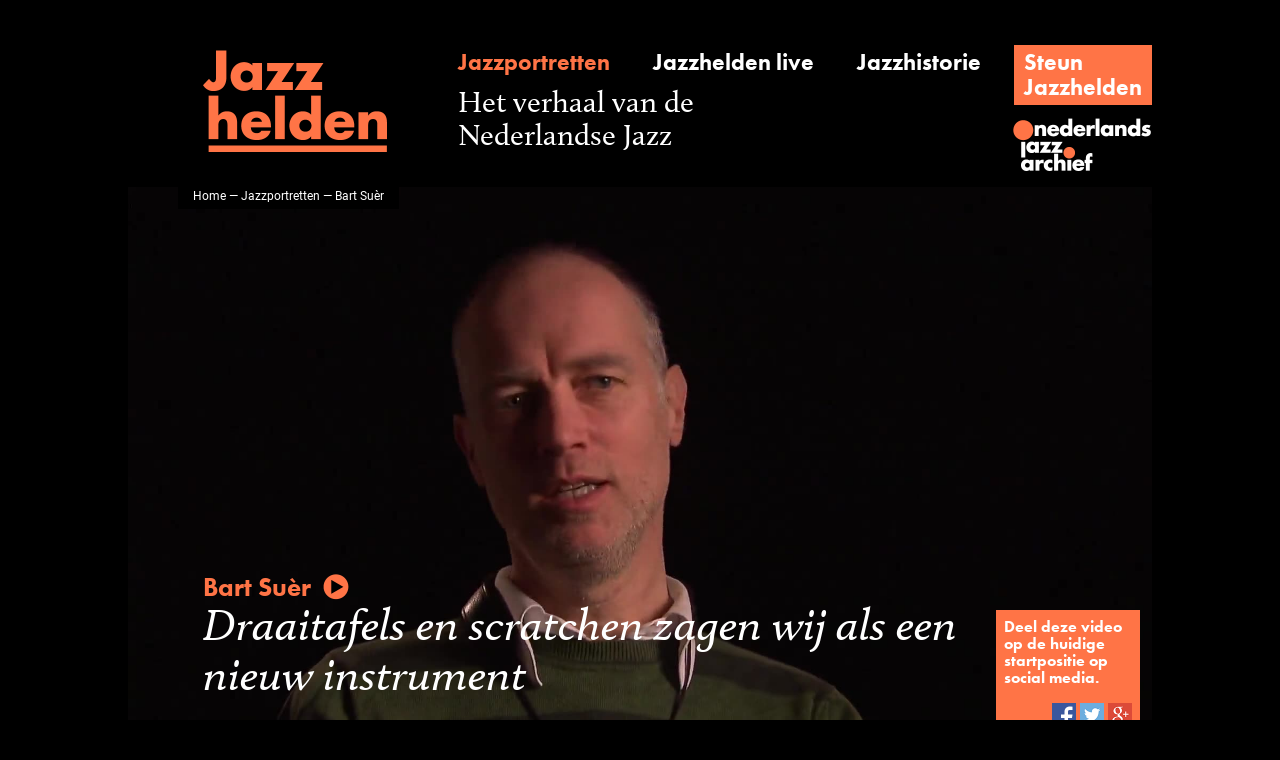

--- FILE ---
content_type: text/html;charset=UTF-8
request_url: https://www.jazzhelden.nl/action/front/portrait;jsessionid=D998464CB7778F9A3C33994A86378E0A?biography=&name=Bart+Su%C3%A8r
body_size: 7152
content:
<!DOCTYPE html>
<html>
	<head prefix="og: http://ogp.me/ns# fb: http://ogp.me/ns/fb# video: http://ogp.me/ns/video#">
		<script>(function(w,d,s,l,i){w[l]=w[l]||[];w[l].push({'gtm.start':new Date().getTime(),event:'gtm.js'});var f=d.getElementsByTagName(s)[0],j=d.createElement(s),dl=l!='dataLayer'?'&l='+l:'';j.async=true;j.src='https://www.googletagmanager.com/gtm.js?id='+i+dl;f.parentNode.insertBefore(j,f);})(window,document,'script','dataLayer','GTM-NHX859G');</script>
		<meta http-equiv="Content-type" content="text/html;charset=UTF-8"/>
		<title>Jazzhelden &mdash; Jazzportret Bart Suèr</title>
		<script src="https://use.typekit.net/frt4ipe.js"></script>
		<script>try{Typekit.load({ async: true });}catch(e){}</script>
		<link rel="icon" type="image/x-icon" href="/favicon.ico"/>
		<link rel="stylesheet" type="text/css" href="/css/front_desktop.css?160"/>
		<script type="text/javascript" src="/js/jquery.js?160"></script>
		<script type="text/javascript" src="/js/resources_nl.js?160"></script>
		<meta name="description" content="Jazzportret biografie van Bart Suèr, met interview, discografie, fotos, krantenknipsels.">
		<link rel="image_src" href="/action/front/video;jsessionid=11DB2ABAA8861DB213B43B9C5E1A2C27?thumb=&amp;id=264"/>
		<meta property="og:type" content="video"/>
			<meta property="og:title" content="Bart Suèr"/>
			<meta property="og:description" content="Draaitafels en scratchen zagen wij als een nieuw instrument"/>
			<meta property="og:url" content="https://www.jazzhelden.nl/action/front/portrait?intro=&amp;name=Bart+Suèr&amp;index="/>
			<meta property="og:site_name" content="Jazzhelden"/>
			<meta property="og:image" content="https://www.jazzhelden.nl/action/front/video?thumb=&amp;id=264"/>
			<meta property="og:image:width" content="1920"/>
			<meta property="og:image:height" content="1080"/>
			<meta property="og:video:url" content="https://www.jazzhelden.nl/action/front/video?stream=&amp;id=264&amp;index="/>
			<meta property="og:video:secure_url" content="https://www.jazzhelden.nl/action/front/video?stream=&amp;id=264&amp;index="/>
			<meta property="og:video:type" content="video/mp4"/>
			<meta property="og:video:width" content="1920"/>
			<meta property="og:video:height" content="1080"/>
			<meta property="og:video:url" content="https://www.jazzhelden.nl/action/front/portrait?intro=&amp;name=Bart+Suèr&amp;index="/>
			<meta property="og:video:secure_url" content="https://www.jazzhelden.nl/action/front/portrait?intro=&amp;name=Bart+Suèr&amp;index="/>
			<meta property="og:video:type" content="text/html"/>
			<meta name="twitter:card" content="player"/>
			<meta name="twitter:site" content="Jazzhelden"/>
			<meta name="twitter:title" content="Bart Suèr"/>
			<meta name="twitter:description" content="Draaitafels en scratchen zagen wij als een nieuw instrument"/>
			<meta name="twitter:image" content="https://www.jazzhelden.nl/action/front/video?thumb=&amp;id=264"/>
			<meta name="twitter:player" content="https://www.jazzhelden.nl/action/front/portrait?player=&amp;name=Bart+Suèr&amp;index="/>
			<meta name="twitter:player:width" content="1920"/>
			<meta name="twitter:player:height" content="1080"/>
			<meta name="twitter:player:stream" content="https://www.jazzhelden.nl/action/front/video?stream=&amp;id=264&amp;index="/>
			<meta name="twitter:player:stream:content_type" content="video/mp4"/>
			<script type="text/javascript" src="https://media.cdr.nl/AUDIO/js/mwplayer.js"></script>
		</head>
	<body>
		<noscript><iframe src="https://www.googletagmanager.com/ns.html?id=GTM-NHX859G" height="0" width="0" style="display:none;visibility:hidden"></iframe></noscript>
		<div id="wrapper">
			<div id="header">
				<a href="/action/front/home"><img id="logo" src="/img/logo.png" alt="Jazzhelden"></a>
				<a id="linkPortrait" href="/action/front/portrait_overview" class="subheading active">Jazzportretten</a>
				<a id="linkLive" href="/action/front/live_overview" class="subheading ">Jazzhelden live</a>
				<a id="linkHistory" href="/action/front/history_overview" class="subheading ">Jazzhistorie</a>
				<div id="linkSupport" class="fakeButton clickable" onclick="location.href='http://www.jazzarchief.nl/steun-jazzhelden/';">
					<a href="http://www.jazzarchief.nl/steun-jazzhelden/">Steun<br/>Jazzhelden</a></div>
				<span id="title">Het verhaal van de<br/>Nederlandse Jazz</span>
				<a href="http://www.jazzarchief.nl" target="_blank"><img id="nja" src="/img/nja.png" alt="Nederlands Jazz Archief"></a>
			</div>
	 		<div id="videoContainer">
				<video id="video" preload="metadata" poster="/action/front/video;jsessionid=11DB2ABAA8861DB213B43B9C5E1A2C27?thumb=&id=264" style="height: 576px;">
								<source src="/action/front/video;jsessionid=11DB2ABAA8861DB213B43B9C5E1A2C27?stream=&id=264" type="video/mp4">
							</video>
						<div id="breadcrumbs"><a href="/action/front/home">Home</a> &mdash; <a href="/action/front/portrait_overview">Jazzportretten</a> &mdash; Bart Suèr</div>
				<div id="musicianQuote" class="clickable">
					<div id="musician">Bart Suèr<img src="/img/play.png" id="playButton" alt="&#9654;"/></div>
					Draaitafels en scratchen zagen wij als een nieuw instrument</div>
				<div id="socialSharing">
					Deel deze video op de huidige startpositie op social media.<br/><br/>
					<div>
						<img id="sharingFacebook" src="/img/sharing_facebook.png" alt="Facebook" class="clickable" onclick="return openSocialNetwork('facebook');"/>
						<img id="sharingTwitter" src="/img/sharing_twitter.png" alt="Twitter" class="clickable" onclick="return openSocialNetwork('twitter');"/>
						<img id="sharingGoogle" src="/img/sharing_google.png" alt="Google+" class="clickable" onclick="return openSocialNetwork('google');"/>
					</div>
				</div>
			</div>
			<script type="text/javascript">
				function toggleVideoControlsPlaying(e) {
					$(this).off("click");
					$(this).attr("controls", "controls");
					$(this).parent().children("div").hide();
				}
	
				function toggleVideoControlsPaused(e) {
					$(this).parent().children("div").show();
				}
	
				function startVideoPlay(e) {
					$("video#video").get(0).play();
				}

				function openSocialNetwork(network) {
					window.open("/action/front/portrait?share=&section=biography&index=" + parseInt($("video#video").get(0).currentTime, 10) + "&network=" + network + "&name=" + encodeURIComponent("Bart Suèr"), "SocialNetwork" + name, "");
					return true;
				}

				$("video#video").on("playing", toggleVideoControlsPlaying);
				$("video#video").on("pause", toggleVideoControlsPaused);
				
				$("video#video,#musicianQuote").on("click", startVideoPlay);
			</script>
			<div id="columns">
				<div class="columnLeft" id="columnLeftPortrait">
			 		<div class="columnPaddedLeftRight">
			<p class="heading">
				Biografie</p>
			<div class="backToIntro">
				<a href="/action/front/portrait;jsessionid=11DB2ABAA8861DB213B43B9C5E1A2C27?intro=&amp;name=Bart+Su%C3%A8r">Terug naar overzichtspagina</a></div>
			<div>
				<p class="intro">
					Bart Suèr is saxofonist, producer en labelbaas. Hij is medeoprichter van de fusionband SFeQ waarmee hij vanaf 1989 een mengeling speelt van funk, hiphop en geïmproviseerde muziek. Zijn inspiratiebronnen zijn onder anderen Lee Konitz en Ornette Coleman. Vanaf de tweede helft van de jaren negentig is hij een van de drijvende krachten achter label, boekingsbureau en muziekuitgever Dox. Hij produceert platen van aanstormende talenten als Wouter Hamel en Giovanca. Bart Suèr is daarnaast docent aan de opleiding Muzikant/Producer aan het ROC Albeda College in Rotterdam.</p>
			</div>
			<p class="subheading" id="anchor_3644">
						1989 - 1991</p>
					<p class="biographyText">
						Na zijn studie saxofoon aan het conservatorium in Amsterdam begint Bart Suèr op 17 oktober 1989 de band SFeQ, samen met François van Bemmel (elektrische gitaar), Peter Bergman (elektrische bas) en Stefan Kruger (drums). De bandnaam staat voor San Francisco Earthquake en is een verwijzing naar de grote aardbeving die San Francisco treft op de oprichtingsdatum. Een van de inspiratiebronnen is de jazzrockband Weather Report. SFeQ speelt een cross-over van jazz, funk en hiphop. Beat en melodie vormen de basis, maar verder mag de muziek alle kanten opgaan. De band wint in 1991 de eerste prijs op het prestigieuze Middelsee Jazztreffen. Aan deze prijs is een optreden op het North Sea Jazz Festival verbonden. Suèr is in deze periode ook leider van de wekelijkse jamsessies in de Heeren van Aemstel in Amsterdam.</p>
				<p class="subheading" id="anchor_3645">
						1992 - 1993</p>
					<p class="biographyText">
						Begin juni 1992 verschijnt van SFeQ het debuutalbum Rumble. Op de cd staan gastbijdragen van Martin Verdonk, <a href="portrait?intro=&name=Fay+Claassen">Fay Claassen</a> (onder de naam Fee Klaassen) en DJ Jeff Hagenaars. In oktober 1992 wint SFeQ het jazzconcours op de Leverkusener Jazztage. De band is als enige Nederlandse formatie samen met vijf andere Europese orkesten uit 72 aanmeldingen geselecteerd voor de finale. Naast een prijs van tienduizend mark sleept de groep diverse optredens op Europese festivals in de wacht, alsmede een tournee door Finland. De Rotterdamse DJ Git Hyper voegt zich bij de band. Zijn scratchkunsten zijn te horen op het tweede album Low Impact, High Energy (1993).</p>
				<p class="subheading" id="anchor_3646">
						1994 - 1996</p>
					<p class="biographyText">
						SFeQ krijgt een studiebeurs van het Ministerie van Cultuur en financiert daarmee een verblijf van enige maanden in de Verenigde Staten. Bart Suèr krijgt in New York onder meer privéles van Steve Coleman. SFeQ treedt ook met succes op in The Knitting Factory, de vermaarde eclectische jazzclub aan Houston Street in Manhattan. De groep spreekt zowel een jazzpubliek aan als avontuurlijke popliefhebbers. In 1994 staat SFeQ op het popfestival Noorderslag in Groningen waar altijd veel Nederlandse popprogrammeurs aanwezig zijn. In juni 1995 verschijnt het derde album SFeQ Plays Nunk Pays, de laatste plaat met François van Bemmel. Na het vertrek van de gitarist speelt de band met diverse gastmuzikanten, zoals percussionisten, blazers (basklarinettist Maarten Ornstein) en vocalisten (Lilian Vieira van Zuco 103). De samenwerking met andere muzikanten leidt tot een apart project: SFeQ Extended. Gitarist <a href="portrait?intro=&name=Jesse+van+Ruller">Jesse van Ruller</a> speelt mee tijdens het optreden van SFeQ op North Sea Jazz 1996.</p>
				<p class="subheading" id="anchor_3647">
						1997 - 1998</p>
					<p class="biographyText">
						Na de slechte ervaring van SFeQ bij het sublabel Blue Funk van Dureco starten Bart Suèr, Vincent Kruger en Peter Brandjes (1966-2013) het eigen label Dox Records. De naam komt van het Griekse woord doxa, dat idee of mening betekent. Dox brengt cd&#039;s uit en is actief als boekingsbureau en muziekuitgever. Tim van Berkenstijn (Benny Sings) is een van de huisproducers van het label. Catalogusnummer DOX 001 is het soloalbum Zimmerman (1997) van DJ Git Hyper. Suèr vertelt jaren later in een interview met de Concertzender dat Dox &#039;onaangepaste muziek&#039; uitbrengt, muziek die zich niet laat leiden door marktwerking en de smaak van het grote publiek. Het album SFeQ United Vol 1. wordt in september gepresenteerd met een optreden in De Kleine Komedie in Amsterdam. In oktober 1997 speelt de groep, onder de noemer SFeQ Plays Zimmerman, op de Jazz Marathon in Groningen. De groep tourt in het najaar uitgebreid langs diverse podia in de lage landen en doet mee aan de Heineken Crossover Awards. Halverwege april 1998 verschijnt de plaat United Vol 2. De groep staat wederom op het North Sea Jazz Festival.</p>
				<p class="subheading" id="anchor_3648">
						1999 - 2002</p>
					<p class="biographyText">
						SFeQ viert in 1999 het tienjarig jubileum met een nieuwe cd (SFeQ-3000) en een tournee die 7 oktober start op het festival Crossing Border in Den Haag. Speciale gast tijdens de tournee is de Indiase percussionist Manik Munde die de pakhavaj bespeelt. DJ Git Hyper verlaat SFeQ in 2000. Erik Hoeke vervangt drummer Kruger zodat die zich volledig op zijn andere band Zuco 103 kan storten. Door de inbreng van Hoeke wordt de muziek meer dansgericht. Onder de naam SFeQ 3000, naar de titel van het laatste album uit 2000, verzorgt SFeQ op 6 april 2001 tijdens het 17de Festival van de Fantastische Film in Paradiso de begeleiding bij de film 2001: A Space Odyssey van Stanley Kubrick. In augustus 2002 speelt SFeQ samen met de Amerikaanse soulzangeres Carleen Anderson tijdens het festival Haarlem Jazzstad.</p>
				<p class="subheading" id="anchor_3649">
						2003 - 2008</p>
					<p class="biographyText">
						Bart Suèr leidt het Dox Orchestra tijdens het openingsconcert van de Uitmarkt 2003 in Amsterdam. Het ensemble begeleidt onder meer zangeressen Lilian Vieira, Tasha&#039;s World, Hind en de Amerikaanse souldiva Sandra St. Victor. Dox Orchestra staat in 2005 ook op North Sea Jazz. Suèr heeft steeds minder behoefte om op het podium actief te zijn en richt zich voornamelijk op zijn werk voor Dox. Vanuit de Rivierenbuurt in Amsterdam groeit Dox uit tot een creatieve familie van geestverwanten. Het label is een springplank voor nieuw talent, zoals zanger Wouter Hamel, zangeres Giovanca en nieuwe jazzgroepen Bruut! en Koffie. Er verschijnen ook regelmatig platen van <a href="portrait?intro=&name=Benjamin+Herman">Benjamin Herman</a> en New Cool Collective op Dox. Suèr is co-producer van platen van onder meer Benny Sings (o.a. Champagne People, 2004), Wouter Hamel (Don&#039;t Ask, 2007) en Giovanca (Subway Silence, 2008). Het succes van Dox wordt in 2008 verzilverd wanneer Wouter Hamel de Zilveren Harp krijgt uitgereikt.</p>
				<p class="subheading" id="anchor_3650">
						2009 - 2013</p>
					<p class="biographyText">
						Suèr doet mee aan We&#039;ll Make It Right, een samenwerking met Benny Sings, vocalisten Roos Jonker en Dean Tippet, DJ Extraaa en Bo Koek (uit de rockband Kopna Kopna). Het gezelschap betrekt in het kader van het project In A Cabin With in januari 2009 een week lang een geluidsdichte hotelsuite in het Lloyd Hotel te Amsterdam om daar te werken aan een album dat in juni uitkomt. De cd bevat zowel experimentele popliedjes als jazzy ballads. In november 2010 komen de muzikanten opnieuw bij elkaar, ditmaal in een huis in de Ardennen, voor een tweede album dat in april 2011 uitkomt bij Dox. Bart Suèr speelt mee op de albums While I&#039;m Awake (2010) en Satellite Love (2013) van Giovanca. Op 11 mei 2012 viert Dox het 15-jarig bestaan in Paradiso met optredens van Benny Sings, Giovanca en Wouter Hamel. House (2014) is de titel van het derde album onder de naam We&#039;ll Make It Right met sessies die leden van Dox binnen een periode van twee weken hebben opgenomen.</p>
				<p class="subheading" id="anchor_3651">
						2016</p>
					<p class="biographyText">
						Dox lanceert in de zomer van 2016 de nieuwe website van Dox Live. Het boekingskantoor opereert op de Europese en Aziatische markt en is uitgebreid met internationale acts als Raúl Midón, Myles Sanko, Ebo Taylor en Nouvelle Vague. &#039;Dox Live is de Europese landingsbaan voor internationale, onafhankelijke artiesten,&#039; aldus Bart Suèr in het persbericht.</p>
				<p class="subheading" id="anchor_3868">
						2017 - 2021</p>
					<p class="biographyText">
						De catalogus van Dox breidt zich uit met albums van onder meer Reinier Baas, Steffen Morrison, Maurice van Hoek, zangeres Mingue, garagejazzband Kruidkoek en buitenlandse acts als Samuel Jack (UK), Evil Empire Orchestra (BE), Anomalie (CA) en Dirty Sound Magnet (CH). De vijfhonderdste uitgave van Dox Records wordt in 2020 gevierd met een album van SFeQ. Aid To Insurgents bevat niet eerder uitgebrachte tracks, zoals liveopnamen met het Metropole Orkest, en verschijnt als digitale download. Vanwege de wereldwijde uitbraak van COVID-19 komt de boekingsafdeling van Dox tijdelijk stil te staan.</p>
				</div>
	<div class="columnFader">
						<div class="columnPaddedLeftRight">
							<p class="heading">
								Bedankt</p>
							<p class="thanked">
								Deze pagina is mede mogelijk gemaakt met de bijdragen van Algemeen Dagblad, Big Band (jrg 1 nr 4), Haarlems Dagblad, Het Parool, Martijn Beekman, Trouw, Zondag Breda & de Volkskrant.</p>
						</div>
					</div>
				</div>
				<div class="columnRight" id="columnRightPortrait">
					<div class="columnPaddedLeftRight">
										<p class="subsubheading">
											Discografie</p>
										<div class="clickable" onclick="location.href='/action/front/portrait;jsessionid=11DB2ABAA8861DB213B43B9C5E1A2C27?discography=&name=Bart+Su%C3%A8r#anchor_16121';">
											<p class="subheading">
												Giovanca - While I&#039;m Awake</p>
											<p>
												<a href="/action/front/portrait;jsessionid=11DB2ABAA8861DB213B43B9C5E1A2C27?discography=&amp;name=Bart+Su%C3%A8r#columns" class="readmore">Toon alles</a></p>
										</div>
										<div class="clear"></div>
										<hr/>
									</div>
								<div class="columnPaddedLeft">
										<p class="subsubheading">
											Beelden uit het archief</p>
										<div class="clickable" onclick="location.href='/action/front/portrait;jsessionid=11DB2ABAA8861DB213B43B9C5E1A2C27?photo=&name=Bart+Su%C3%A8r#anchor_5332';">
											<div class="columnImage">
												<img src="/action/front/image;jsessionid=11DB2ABAA8861DB213B43B9C5E1A2C27?constrainHeight=576&width=283&constrainWidth=-1&id=5332&height=-1" class="columnImage"/>
												<div class="circle">
													<div class="innerCircle">
														<a href="/action/front/portrait;jsessionid=11DB2ABAA8861DB213B43B9C5E1A2C27?photo=&amp;name=Bart+Su%C3%A8r#anchor_5332"><span class="number">2</span>
															<br/>
															<span class="subheading">foto's</span></a></div>
												</div>
											</div>
										</div>
										<hr style="width: 297px;"/>
									</div>
								<div class="columnPaddedLeftRight">
										<div class="clickable" onclick="location.href='/action/front/portrait;jsessionid=11DB2ABAA8861DB213B43B9C5E1A2C27?intro=&name=Bart+Su%C3%A8r';">
											<div class="testimonial">
												<p class="testimonial-text">
													Barts jarenlange inspanningen bij het groepsgewijs opleiden van aanstormend talent, mondde uit in de oprichting van een school voor middelbaar beroepsonderwijs in Rotterdam, nu onderdeel van Codarts.</p>
												<p class="testimonial-name">
													Loes ten Kortenaar</p>
												<p class="testimonial-role">
													vrijwilliger</p>
											</div>
										</div>
										<hr/>
									</div>
								<div class="columnPaddedLeftRight">
						</div>
					</div>
			</div>
		<div id="footer">
	 			<a id="footerPortrait" href="/action/front/portrait_overview">Jazzportretten</a>
	 			<a id="footerLive" href="/action/front/live_overview">Jazzhelden live</a>
	 			<a id="footerHistory" href="/action/front/history_overview">Jazzhistorie</a>
				<a id="footerAbout" href="/action/front/static?about=">Over Jazzhelden</a>
				<a id="footerPartners" href="/action/front/static?partners=">Partners</a>
				<a id="footerColofon" href="/action/front/static?colofon=">Colofon</a>
	 		</div>
	 	</div>
	 	<script>
				(function(i,s,o,g,r,a,m){i['GoogleAnalyticsObject']=r;i[r]=i[r]||function(){
				(i[r].q=i[r].q||[]).push(arguments)},i[r].l=1*new Date();a=s.createElement(o),
				m=s.getElementsByTagName(o)[0];a.async=1;a.src=g;m.parentNode.insertBefore(a,m)
				})(window,document,'script','https://www.google-analytics.com/analytics.js','ga');
				
				ga('create', 'UA-28965833-5', 'auto');
				ga('send', 'pageview');
			</script>
		</body>
</html>


--- FILE ---
content_type: application/javascript
request_url: https://www.jazzhelden.nl/js/resources_nl.js?160
body_size: 236
content:
resources = {js:{confirm:"Weet u zeker dat u dit item wilt verwijderen?"}}
function formatMessage(message) { for (var i = 1; i < arguments.length; i++) { message = message.replace('{' + (i - 1) + '}', arguments[i]); } return message; }
